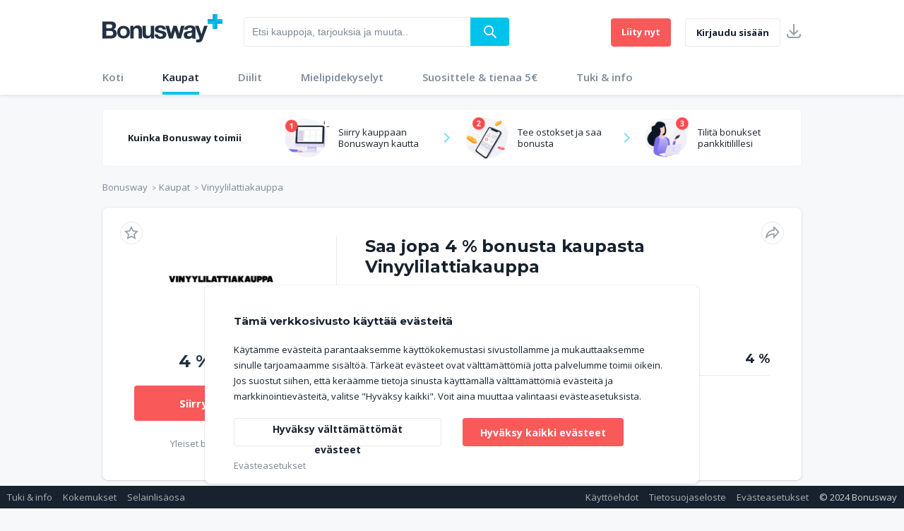

--- FILE ---
content_type: text/javascript
request_url: https://www.bonusway.fi/static-assets/dist/13.cffd4f4a3412e2cc647f.js
body_size: 4052
content:
(window.webpackJsonp=window.webpackJsonp||[]).push([[13],{I8ov:function(n,l,t){"use strict";t.d(l,"a",(function(){return c}));var e=t("AytR"),o=t("t/Na"),i=t("OhBw"),r=t("67Y/"),u=t("stvr"),a=t("CcnG"),c=function(){function n(n){this.http=n}return n.prototype.getAllStores=function(n){var l=this,t=(new o.g).set(i.b,"");return this.apiUrl="99999"===n?"":"categories/"+n+"/",this.http.get(e.a.storeEndPoint+this.apiUrl+"campaigns_limit_10000_offset_0_order_name.json",{headers:t}).pipe(Object(r.a)((function(n){return l.storeData=n,l.total_cards=l.storeData.total,l.storeData.items.filter((function(n){return 1==n.active||2==n.active})).map((function(n){return new u.a(n.id,n.active,n.title,n.image,n.description,n.full_image,n.commission,n.favorites_id,n.url,n.commissions)}))})))},n.ngInjectableDef=a.defineInjectable({factory:function(){return new n(a.inject(o.c))},token:n,providedIn:"root"}),n}()},RdC7:function(n,l,t){"use strict";var e=t("CcnG"),o=t("Ip0R"),i=t("A7o+"),r=t("ZYCi"),u=t("4QUr"),a=t("BcW8"),c=t("eqWh"),s=t("ngkQ"),d=t("I8ov"),p=t("yGQT"),g=t("YWaA");t.d(l,"b",(function(){return f})),t.d(l,"c",(function(){return v})),t.d(l,"a",(function(){return w}));var f=e["\u0275crt"]({encapsulation:0,styles:[['.navy[_ngcontent-%COMP%]{color:#18222e}.OpenSans[_ngcontent-%COMP%], .paralast[_ngcontent-%COMP%], .rounded-box[_ngcontent-%COMP%]   .alphabetFilters[_ngcontent-%COMP%], .rounded-box[_ngcontent-%COMP%]   .alphabetFilters[_ngcontent-%COMP%]   div[_ngcontent-%COMP%]   a[_ngcontent-%COMP%]{font-family:"Open Sans",sans-serif}.Montserrat[_ngcontent-%COMP%], .rounded-box[_ngcontent-%COMP%]   .sectionAlpha[_ngcontent-%COMP%]   .sub-header.sub-header--md[_ngcontent-%COMP%]{font-family:Montserrat,sans-serif}.red[_ngcontent-%COMP%]{color:#f93b3c!important}.pointerCurser[_ngcontent-%COMP%]{cursor:pointer}.rounded-box[_ngcontent-%COMP%]{border-radius:8px;box-shadow:0 0 0 1px rgba(35,49,66,.04),0 1px 3px 0 rgba(35,49,66,.16);background-color:#fff;padding:0 25px 25px}.rounded-box[_ngcontent-%COMP%]   .alphabetFilters[_ngcontent-%COMP%]{display:flex;padding:32px 20px;margin:0 -25px;align-items:center;font-size:17px;font-weight:400;letter-spacing:-.1px;color:#7a8899;justify-content:flex-start;border-bottom:1px solid rgba(210,213,216,.8)}.rounded-box[_ngcontent-%COMP%]   .alphabetFilters[_ngcontent-%COMP%]   .sortBy[_ngcontent-%COMP%]{flex:none;display:flex;font-weight:700;margin-right:10px;color:#18222e}.rounded-box[_ngcontent-%COMP%]   .alphabetFilters[_ngcontent-%COMP%]   .sortBy[_ngcontent-%COMP%]   a[_ngcontent-%COMP%]{text-transform:capitalize}.rounded-box[_ngcontent-%COMP%]   .alphabetFilters[_ngcontent-%COMP%]   div[_ngcontent-%COMP%]{display:flex;flex-wrap:wrap}.rounded-box[_ngcontent-%COMP%]   .alphabetFilters[_ngcontent-%COMP%]   div[_ngcontent-%COMP%]   a[_ngcontent-%COMP%]{font-size:17px;font-weight:400;letter-spacing:-.1px;text-transform:uppercase;padding:0 10px;color:#7a8899}.rounded-box[_ngcontent-%COMP%]   .alphabetFilters[_ngcontent-%COMP%]   div[_ngcontent-%COMP%]   a.active[_ngcontent-%COMP%], .rounded-box[_ngcontent-%COMP%]   .alphabetFilters[_ngcontent-%COMP%]   div[_ngcontent-%COMP%]   a[_ngcontent-%COMP%]:hover{color:#18222e}.rounded-box[_ngcontent-%COMP%]   .sectionAlpha[_ngcontent-%COMP%]{padding:32px 25px;margin:0 -25px;border-bottom:1px solid rgba(210,213,216,.8)}.rounded-box[_ngcontent-%COMP%]   .sectionAlpha[_ngcontent-%COMP%]   .content[_ngcontent-%COMP%]{display:flex;width:100%;justify-content:space-between}.rounded-box[_ngcontent-%COMP%]   .sectionAlpha[_ngcontent-%COMP%]   .sub-header[_ngcontent-%COMP%]{margin-bottom:10px}.rounded-box[_ngcontent-%COMP%]   .sectionAlpha[_ngcontent-%COMP%]   .sub-header.sub-header--md[_ngcontent-%COMP%]{font-size:24px;font-weight:700;line-height:1.25;text-transform:uppercase;letter-spacing:-.1px}.rounded-box[_ngcontent-%COMP%]   .sectionAlpha[_ngcontent-%COMP%]   .alphalist[_ngcontent-%COMP%]{padding:0;margin:0 -30px;display:flex;flex-direction:column;max-width:33%;flex:0 0 33%}.rounded-box[_ngcontent-%COMP%]   .sectionAlpha[_ngcontent-%COMP%]   .alphalist[_ngcontent-%COMP%]   li[_ngcontent-%COMP%]{list-style:none;padding:0 30px;margin:6px 0}.rounded-box[_ngcontent-%COMP%]   .sectionAlpha[_ngcontent-%COMP%]   .alphalist[_ngcontent-%COMP%]   li[_ngcontent-%COMP%]   a[_ngcontent-%COMP%]{display:flex;justify-content:space-between;text-overflow:ellipsis;overflow:hidden;font-size:14px;font-weight:400;line-height:normal;letter-spacing:normal;color:#18222e}.rounded-box[_ngcontent-%COMP%]   .sectionAlpha[_ngcontent-%COMP%]   .alphalist[_ngcontent-%COMP%]   li[_ngcontent-%COMP%]   a[_ngcontent-%COMP%]   span[_ngcontent-%COMP%]{padding-left:4px;font-size:14px;color:#7a8899;white-space:nowrap}.rounded-box[_ngcontent-%COMP%]   .sectionAlpha[_ngcontent-%COMP%]   .alphalist[_ngcontent-%COMP%]   li[_ngcontent-%COMP%]   a[_ngcontent-%COMP%]   span[_ngcontent-%COMP%]   i[_ngcontent-%COMP%]{margin-left:4px}.rounded-box[_ngcontent-%COMP%]   .sectionAlpha[_ngcontent-%COMP%]   .alphalist[_ngcontent-%COMP%]   li[_ngcontent-%COMP%]   a[_ngcontent-%COMP%]:hover, .rounded-box[_ngcontent-%COMP%]   .sectionAlpha[_ngcontent-%COMP%]   .alphalist[_ngcontent-%COMP%]   li[_ngcontent-%COMP%]   a[_ngcontent-%COMP%]:hover   span[_ngcontent-%COMP%]{color:#18222e}.rounded-box[_ngcontent-%COMP%]   .sectionAlpha.open[_ngcontent-%COMP%]{display:block!important}.rounded-box[_ngcontent-%COMP%]   .sectionAlpha.visibleStore[_ngcontent-%COMP%]{display:block!important;border-bottom:none!important;padding-bottom:0}.rounded-box[_ngcontent-%COMP%]   .sectionAlpha[_ngcontent-%COMP%]:last-child{border-bottom:none!important;padding-bottom:0}.rounded-box.selected[_ngcontent-%COMP%]   .sectionAlpha.open[_ngcontent-%COMP%]:not(.visibleStore){display:none!important}.paralast[_ngcontent-%COMP%]{font-size:13px;font-weight:400;line-height:1.85;letter-spacing:normal;color:#7a8899}.paralast.pt-80[_ngcontent-%COMP%]{padding-top:80px}.show-sm[_ngcontent-%COMP%]{display:none!important}@media screen and (max-width:1023px){.rounded-box[_ngcontent-%COMP%]   .sectionAlpha[_ngcontent-%COMP%]{padding:20px;margin:0 -25px}.rounded-box[_ngcontent-%COMP%]   .sectionAlpha[_ngcontent-%COMP%]   .alphalist[_ngcontent-%COMP%]{display:flex;flex-direction:column;max-width:50%;flex:0 0 50%}}@media screen and (max-width:767px){.hide-sm[_ngcontent-%COMP%]{display:none!important}.show-sm[_ngcontent-%COMP%]{display:block!important}.text-center[_ngcontent-%COMP%]{justify-content:center;align-items:center}.rounded-box[_ngcontent-%COMP%]   .alphabetFilters[_ngcontent-%COMP%]{padding:20px;margin:0 -25px;flex-direction:column}.rounded-box[_ngcontent-%COMP%]   .alphabetFilters[_ngcontent-%COMP%]   div[_ngcontent-%COMP%]{width:100%}.rounded-box[_ngcontent-%COMP%]   .alphabetFilters[_ngcontent-%COMP%]   div[_ngcontent-%COMP%]   a[_ngcontent-%COMP%]{padding:0;min-width:33px;text-align:center}.rounded-box[_ngcontent-%COMP%]   .alphabetFilters[_ngcontent-%COMP%]   .paralast.pt-80[_ngcontent-%COMP%]{padding-top:20px}.rounded-box[_ngcontent-%COMP%]   .alphabetFilters[_ngcontent-%COMP%]   .sortBy[_ngcontent-%COMP%]{width:100%;margin-right:0;margin-top:10px;text-align:center}.rounded-box[_ngcontent-%COMP%]   .alphabetFilters[_ngcontent-%COMP%]   .sortBy[_ngcontent-%COMP%]   a[_ngcontent-%COMP%]{text-transform:capitalize}.rounded-box[_ngcontent-%COMP%]   .sectionAlpha[_ngcontent-%COMP%]{padding:20px;margin:0 -25px}.rounded-box[_ngcontent-%COMP%]   .sectionAlpha[_ngcontent-%COMP%]   .content[_ngcontent-%COMP%]{flex-direction:column}.rounded-box[_ngcontent-%COMP%]   .sectionAlpha[_ngcontent-%COMP%]   .alphalist[_ngcontent-%COMP%]{margin:0;display:flex;flex-direction:column;max-width:100%;flex:0 0 100%}.rounded-box[_ngcontent-%COMP%]   .sectionAlpha[_ngcontent-%COMP%]   .alphalist[_ngcontent-%COMP%]   li[_ngcontent-%COMP%]{margin:5px 0;padding:0}.rounded-box[_ngcontent-%COMP%]   .sectionAlpha[_ngcontent-%COMP%]   .alphalist[_ngcontent-%COMP%]   li[_ngcontent-%COMP%]   span[_ngcontent-%COMP%]   i[_ngcontent-%COMP%]{margin-left:4px}}']],data:{}});function C(n){return e["\u0275vid"](0,[(n()(),e["\u0275eld"](0,0,null,null,5,"section",[["class","middle-section stores pt-10 bg--light-grey"]],null,null,null,null,null)),(n()(),e["\u0275eld"](1,0,null,null,4,"div",[["class","section p-0"]],null,null,null,null,null)),(n()(),e["\u0275eld"](2,0,null,null,3,"div",[["class","grid"]],null,null,null,null,null)),(n()(),e["\u0275eld"](3,0,null,null,2,"div",[["class","col-12 relative mb-40 center"]],null,null,null,null,null)),(n()(),e["\u0275eld"](4,0,null,null,1,":svg:svg",[["class","spinner"],["viewBox","0 0 40 40"]],null,null,null,null,null)),(n()(),e["\u0275eld"](5,0,null,null,0,":svg:circle",[["class","path"],["cx","20"],["cy","20"],["fill","none"],["r","20"],["stroke-width","10"]],null,null,null,null,null))],null,null)}function m(n){return e["\u0275vid"](0,[(n()(),e["\u0275eld"](0,0,null,null,2,"a",[["class","pointerCurser"]],null,[[null,"click"]],(function(n,l,t){var e=!0;return"click"===l&&(e=!1!==n.component.selectionFilter("0-9")&&e),e}),null,null)),e["\u0275did"](1,278528,null,0,o.NgClass,[e.IterableDiffers,e.KeyValueDiffers,e.ElementRef,e.Renderer2],{klass:[0,"klass"],ngClass:[1,"ngClass"]},null),(n()(),e["\u0275ted"](-1,null,["0-9"]))],(function(n,l){n(l,1,0,"pointerCurser","0-9"==l.component.selectedVal?"active":"")}),null)}function O(n){return e["\u0275vid"](0,[(n()(),e["\u0275eld"](0,0,null,null,3,null,null,null,null,null,null,null)),(n()(),e["\u0275eld"](1,0,null,null,2,"a",[["class","pointerCurser"]],null,[[null,"click"]],(function(n,l,t){var e=!0;return"click"===l&&(e=!1!==n.component.selectionFilter(n.context.$implicit)&&e),e}),null,null)),e["\u0275did"](2,278528,null,0,o.NgClass,[e.IterableDiffers,e.KeyValueDiffers,e.ElementRef,e.Renderer2],{klass:[0,"klass"],ngClass:[1,"ngClass"]},null),(n()(),e["\u0275ted"](3,null,["",""]))],(function(n,l){n(l,2,0,"pointerCurser",l.context.$implicit==l.component.selectedVal?"active":"")}),(function(n,l){n(l,3,0,l.context.$implicit)}))}function h(n){return e["\u0275vid"](0,[(n()(),e["\u0275ted"](0,null,[" ",""])),e["\u0275pid"](131072,i.i,[i.j,e.ChangeDetectorRef])],null,(function(n,l){n(l,0,0,e["\u0275unv"](l,0,0,e["\u0275nov"](l,1).transform("common.upTo")))}))}function _(n){return e["\u0275vid"](0,[(n()(),e["\u0275eld"](0,0,null,null,0,"i",[["class","icons-cust icon-flam"]],null,null,null,null,null))],null,null)}function x(n){return e["\u0275vid"](0,[(n()(),e["\u0275eld"](0,0,null,null,17,null,null,null,null,null,null,null)),(n()(),e["\u0275eld"](1,0,null,null,16,"li",[],null,null,null,null,null)),(n()(),e["\u0275eld"](2,0,null,null,15,"a",[],[[1,"target",0],[8,"href",4]],[[null,"click"]],(function(n,l,t){var o=!0;return"click"===l&&(o=!1!==e["\u0275nov"](n,3).onClick(t.button,t.ctrlKey,t.metaKey,t.shiftKey)&&o),o}),null,null)),e["\u0275did"](3,671744,null,0,r.p,[r.m,r.a,o.LocationStrategy],{routerLink:[0,"routerLink"]},null),e["\u0275pad"](4,3),e["\u0275pid"](131072,u.i,[u.j,e.ChangeDetectorRef]),(n()(),e["\u0275ted"](6,null,["",""])),(n()(),e["\u0275eld"](7,0,null,null,10,"span",[],null,null,null,null,null)),(n()(),e["\u0275and"](16777216,null,null,1,null,h)),e["\u0275did"](9,16384,null,0,o.NgIf,[e.ViewContainerRef,e.TemplateRef],{ngIf:[0,"ngIf"]},null),(n()(),e["\u0275eld"](10,0,null,null,5,"span",[],null,null,null,null,null)),e["\u0275did"](11,278528,null,0,o.NgClass,[e.IterableDiffers,e.KeyValueDiffers,e.ElementRef,e.Renderer2],{ngClass:[0,"ngClass"]},null),e["\u0275pod"](12,{"red bold":0}),(n()(),e["\u0275ted"](13,null,["",""])),e["\u0275ppd"](14,2),e["\u0275ppd"](15,2),(n()(),e["\u0275and"](16777216,null,null,1,null,_)),e["\u0275did"](17,16384,null,0,o.NgIf,[e.ViewContainerRef,e.TemplateRef],{ngIf:[0,"ngIf"]},null)],(function(n,l){var t=l.component,o=e["\u0275unv"](l,3,0,e["\u0275nov"](l,5).transform(n(l,4,0,"/url.stores/",null==l.context.$implicit?null:l.context.$implicit.id,null==l.context.$implicit?null:l.context.$implicit.url)));n(l,3,0,o),n(l,9,0,null==l.context.$implicit?null:l.context.$implicit.commissions_flag[0]);var i=n(l,12,0,t.cService.checkBoost(l.context.$implicit.id,null==l.context.$implicit?null:l.context.$implicit.commission.max.amount));n(l,11,0,i),n(l,17,0,t.cService.checkBoost(l.context.$implicit.id,null==l.context.$implicit?null:l.context.$implicit.commission.max.amount))}),(function(n,l){n(l,2,0,e["\u0275nov"](l,3).target,e["\u0275nov"](l,3).href),n(l,6,0,l.context.$implicit.title);var t=e["\u0275unv"](l,13,0,n(l,15,0,e["\u0275nov"](l.parent.parent.parent.parent,0),e["\u0275unv"](l,13,0,n(l,14,0,e["\u0275nov"](l.parent.parent.parent.parent,1),l.context.$implicit.commission.max.amount,l.context.$implicit.id)),l.context.$implicit.commission.max.unit));n(l,13,0,t)}))}function M(n){return e["\u0275vid"](0,[(n()(),e["\u0275eld"](0,0,null,null,3,"ul",[["class","alphalist"]],null,null,null,null,null)),(n()(),e["\u0275and"](16777216,null,null,2,null,x)),e["\u0275did"](2,278528,null,0,o.NgForOf,[e.ViewContainerRef,e.TemplateRef,e.IterableDiffers],{ngForOf:[0,"ngForOf"]},null),e["\u0275pid"](0,o.SlicePipe,[])],(function(n,l){var t=l.component;n(l,2,0,e["\u0275unv"](l,2,0,e["\u0275nov"](l,3).transform(t.newArray[l.parent.context.$implicit],t.ceilingFunction(t.newArray[l.parent.context.$implicit].length/3)*(l.context.$implicit-1),t.ceilingFunction(t.newArray[l.parent.context.$implicit].length/3)*l.context.$implicit)))}),null)}function P(n){return e["\u0275vid"](0,[(n()(),e["\u0275eld"](0,0,null,null,11,null,null,null,null,null,null,null)),(n()(),e["\u0275eld"](1,0,null,null,10,"div",[["class","sectionAlpha open"]],null,null,null,null,null)),e["\u0275did"](2,278528,null,0,o.NgClass,[e.IterableDiffers,e.KeyValueDiffers,e.ElementRef,e.Renderer2],{klass:[0,"klass"],ngClass:[1,"ngClass"]},null),e["\u0275pod"](3,{visibleStore:0}),(n()(),e["\u0275eld"](4,0,null,null,1,"div",[["class","sub-header sub-header--md"]],null,null,null,null,null)),(n()(),e["\u0275ted"](5,null,["",""])),(n()(),e["\u0275eld"](6,0,null,null,5,"div",[["class","grid"]],null,null,null,null,null)),(n()(),e["\u0275eld"](7,0,null,null,4,"div",[["class","col-12 pb-0"]],null,null,null,null,null)),(n()(),e["\u0275eld"](8,0,null,null,3,"div",[["class","content"]],null,null,null,null,null)),(n()(),e["\u0275and"](16777216,null,null,2,null,M)),e["\u0275did"](10,278528,null,0,o.NgForOf,[e.ViewContainerRef,e.TemplateRef,e.IterableDiffers],{ngForOf:[0,"ngForOf"]},null),e["\u0275pad"](11,3)],(function(n,l){var t=n(l,3,0,l.component.selectedVal==l.context.$implicit);n(l,2,0,"sectionAlpha open",t);var e=n(l,11,0,1,2,3);n(l,10,0,e)}),(function(n,l){n(l,5,0,l.context.$implicit)}))}function b(n){return e["\u0275vid"](0,[(n()(),e["\u0275eld"](0,0,null,null,30,"section",[["class","middle-section stores pt-10 bg--light-grey stickysection"]],null,null,null,null,null)),(n()(),e["\u0275eld"](1,0,null,null,5,"div",[["class","section p-0"]],null,null,null,null,null)),(n()(),e["\u0275eld"](2,0,null,null,4,"div",[["class","grid"]],null,null,null,null,null)),(n()(),e["\u0275eld"](3,0,null,null,3,"div",[["class","col-12 pb-20"]],null,null,null,null,null)),(n()(),e["\u0275eld"](4,0,null,null,2,"div",[["class","stores-on-this"]],null,null,null,null,null)),(n()(),e["\u0275ted"](5,null,[""," ",""])),e["\u0275pid"](131072,i.i,[i.j,e.ChangeDetectorRef]),(n()(),e["\u0275eld"](7,0,null,null,23,"div",[["class","section p-0"]],null,null,null,null,null)),(n()(),e["\u0275eld"](8,0,null,null,22,"div",[["class","grid"]],null,null,null,null,null)),(n()(),e["\u0275eld"](9,0,null,null,21,"div",[["class","col-12"]],null,null,null,null,null)),(n()(),e["\u0275eld"](10,0,null,null,20,"div",[["class","rect-box bg--white rounded-box"]],null,null,null,null,null)),e["\u0275did"](11,278528,null,0,o.NgClass,[e.IterableDiffers,e.KeyValueDiffers,e.ElementRef,e.Renderer2],{klass:[0,"klass"],ngClass:[1,"ngClass"]},null),e["\u0275pod"](12,{selected:0}),(n()(),e["\u0275eld"](13,0,null,null,15,"div",[["class","alphabetFilters"]],null,null,null,null,null)),(n()(),e["\u0275eld"](14,0,null,null,4,"div",[["class","sortBy hide-sm"]],null,null,null,null,null)),(n()(),e["\u0275eld"](15,0,null,null,3,"a",[["class","pointerCurser"]],null,[[null,"click"]],(function(n,l,t){var e=!0;return"click"===l&&(e=!1!==n.component.selectionFilter("All")&&e),e}),null,null)),e["\u0275did"](16,278528,null,0,o.NgClass,[e.IterableDiffers,e.KeyValueDiffers,e.ElementRef,e.Renderer2],{klass:[0,"klass"],ngClass:[1,"ngClass"]},null),(n()(),e["\u0275ted"](17,null,["",""])),e["\u0275pid"](131072,i.i,[i.j,e.ChangeDetectorRef]),(n()(),e["\u0275eld"](19,0,null,null,4,"div",[],null,null,null,null,null)),(n()(),e["\u0275and"](16777216,null,null,1,null,m)),e["\u0275did"](21,16384,null,0,o.NgIf,[e.ViewContainerRef,e.TemplateRef],{ngIf:[0,"ngIf"]},null),(n()(),e["\u0275and"](16777216,null,null,1,null,O)),e["\u0275did"](23,278528,null,0,o.NgForOf,[e.ViewContainerRef,e.TemplateRef,e.IterableDiffers],{ngForOf:[0,"ngForOf"]},null),(n()(),e["\u0275eld"](24,0,null,null,4,"div",[["class","sortBy show-sm"]],null,null,null,null,null)),(n()(),e["\u0275eld"](25,0,null,null,3,"a",[["class","pointerCurser"]],null,[[null,"click"]],(function(n,l,t){var e=!0;return"click"===l&&(e=!1!==n.component.selectionFilter("All")&&e),e}),null,null)),e["\u0275did"](26,278528,null,0,o.NgClass,[e.IterableDiffers,e.KeyValueDiffers,e.ElementRef,e.Renderer2],{klass:[0,"klass"],ngClass:[1,"ngClass"]},null),(n()(),e["\u0275ted"](27,null,["",""])),e["\u0275pid"](131072,i.i,[i.j,e.ChangeDetectorRef]),(n()(),e["\u0275and"](16777216,null,null,1,null,P)),e["\u0275did"](30,278528,null,0,o.NgForOf,[e.ViewContainerRef,e.TemplateRef,e.IterableDiffers],{ngForOf:[0,"ngForOf"]},null)],(function(n,l){var t=l.component,e=n(l,12,0,""!==t.selectedVal);n(l,11,0,"rect-box bg--white rounded-box",e),n(l,16,0,"pointerCurser",""==t.selectedVal?"active":""),n(l,21,0,void 0!==t.newArray["0-9"]),n(l,23,0,t.letterArray),n(l,26,0,"pointerCurser",""==t.selectedVal?"active":""),n(l,30,0,t.key)}),(function(n,l){n(l,5,0,l.component.totStore,e["\u0275unv"](l,5,1,e["\u0275nov"](l,6).transform("Storepage.storesOnThis"))),n(l,17,0,e["\u0275unv"](l,17,0,e["\u0275nov"](l,18).transform("common.all"))),n(l,27,0,e["\u0275unv"](l,27,0,e["\u0275nov"](l,28).transform("common.all")))}))}function v(n){return e["\u0275vid"](0,[e["\u0275pid"](0,a.a,[i.j]),e["\u0275pid"](0,c.a,[e.PLATFORM_ID]),(n()(),e["\u0275and"](16777216,null,null,1,null,C)),e["\u0275did"](3,16384,null,0,o.NgIf,[e.ViewContainerRef,e.TemplateRef],{ngIf:[0,"ngIf"],ngIfElse:[1,"ngIfElse"]},null),(n()(),e["\u0275and"](0,[["storesView",2]],null,0,null,b))],(function(n,l){n(l,3,0,l.component.spinnerLoad,e["\u0275nov"](l,4))}),null)}function y(n){return e["\u0275vid"](0,[(n()(),e["\u0275eld"](0,0,null,null,1,"bw-all-stores",[],null,null,null,v,f)),e["\u0275did"](1,8503296,null,0,s.a,[d.a,p.o,g.a],null,null)],(function(n,l){n(l,1,0)}),null)}var w=e["\u0275ccf"]("bw-all-stores",s.a,y,{newArray:"newArray"},{},[])},cSWl:function(n,l,t){"use strict";t.d(l,"a",(function(){return e}));var e=function(){return function(){}}()},clfZ:function(n,l,t){"use strict";t.d(l,"a",(function(){return e})),t("KdFi"),t("ngkQ");var e=function(){return function(){}}()},ngkQ:function(n,l,t){"use strict";var e=t("mrSG"),o=(t("I8ov"),t("/21U")),i=(t("J9tS"),t("KS0g"));t.d(l,"a",(function(){return r}));var r=function(n){function l(l,t,e){var o=n.call(this)||this;return o.allStoresService=l,o.store=t,o.cService=e,o.firstChar="",o.newArray=[],o.letterArray=[],o.selectedVal="",o.activated=!0,o.spinnerLoad=!0,o}return e.d(l,n),l.prototype.ngOnInit=function(){var n=this;this.store.select("filters_selection").subscribe((function(l){n.fetch_filter_data$=l,n.getAllstoreData(n.fetch_filter_data$.id)})),this.ceilingFunction=Math.ceil},Object.defineProperty(l.prototype,"key",{get:function(){return Object.keys(this.newArray).sort()},enumerable:!0,configurable:!0}),l.prototype.selectionFilter=function(n){"All"==n?this.activated=!1:(this.activated=!0,this.totStore=Object.keys(this.newArray[n]).length),this.selectedVal=n,this.activated||(this.selectedVal="",this.totStore=this.completeStore)},l.prototype.getAllstoreData=function(n){var l=this;this.spinnerLoad=!0,this.newArray=[],this.letterArray=[],this.allStoresService.getAllStores(n).subscribe((function(n){l.allStores=n,l.completeStore=n.length,l.totStore=l.completeStore,l.newArray["0-9"]=[],l.allStores.forEach((function(n){""!=n.title.trim()&&(l.firstChar!=n.title.trim()[0].toLowerCase()&&(l.firstChar=n.title.trim()[0].toLowerCase(),l.newArray[l.firstChar]||Object(o.a)(n.title[0])||(l.newArray[l.firstChar]=[],l.letterArray.push(l.firstChar))),Object(o.a)(n.title[0])?l.newArray["0-9"].push(n):l.newArray[l.firstChar].push(n))})),0==l.newArray["0-9"].length&&delete l.newArray["0-9"],l.letterArray.sort(),l.totStore=l.selectedVal?Object.keys(l.newArray[l.selectedVal]).length:l.completeStore,l.spinnerLoad=!1}))},l}(i.a)}}]);

--- FILE ---
content_type: image/svg+xml
request_url: https://www.bonusway.fi/static-assets/img/Logo.svg
body_size: 5969
content:
<svg xmlns="http://www.w3.org/2000/svg" xmlns:xlink="http://www.w3.org/1999/xlink" width="170" height="40" viewBox="0 0 276 65"><defs><path id="logo-a" d="M153.2607 56H161.766537L167.011673 38.2754448 172.229572 56H180.575875L189 27H180.7393L176.470817 44.2205725 170.844358 27H163.07393L157.774319 44.4699354 153.097276 27H145L153.2607 56zM220.456922 65C219.644705 65 218.86343 64.973066 218.078288 64.9191981 217.293145 64.8653301 216.51187 64.8114621 215.699653 64.7306602V58.3626974C216.430648 58.4434994 217.184849 58.4973674 217.942918 58.5781693 218.706494 58.6498792 219.474206 58.6678799 220.240331 58.6320373 221.141528 58.5938494 221.976612 58.1508667 222.51067 57.4277035 222.989039 56.7608744 223.244743 55.9613883 223.241664 55.1421628 223.24612 54.5446115 223.135851 53.951709 222.916778 53.3953017L213 27H221.265271L227.654708 46.2693398H227.763003L233.95132 27H242L230.207389 58.6320373C229.341024 60.917578 228.180715 62.5567031 226.695519 63.5224787 225.210323 64.4882544 223.129501 65 220.456922 65zM204.781317 42.6763855C204.262358 42.8328767 203.733246 42.9563469 203.197413 43.045995 202.632282 43.1494857 202.044084 43.2271037 201.425132 43.3047217 200.806179 43.3823397 200.191071 43.4599577 199.572118 43.5634484 198.989745 43.6617765 198.415453 43.8001187 197.853659 43.9774111 197.329649 44.1418827 196.832597 44.3770863 196.377399 44.6759731 195.951122 44.966262 195.609581 45.3569889 195.385537 45.8106744 195.118183 46.3503394 194.986495 46.9428603 195.001094 47.5404471 194.989038 48.1211837 195.120811 48.6963505 195.385537 49.2184744 195.621093 49.6586937 195.972304 50.0320312 196.40431 50.3014303 196.870341 50.5866626 197.394839 50.7719787 197.942081 50.8447564 198.535686 50.9487653 199.13789 51.0007241 199.741273 50.9999924 201.279043 50.9999924 202.451594 50.7671384 203.285834 50.2607733 204.046992 49.8343711 204.684247 49.2306019 205.138848 48.505128 205.527409 47.8722967 205.774846 47.1686967 205.865445 46.4390106 205.939501 45.8821879 205.98441 45.3221394 206 44.7609833V42C205.646952 42.2914563 205.236381 42.5114493 204.79285 42.6468167L204.781317 42.6763855zM192.384953 28.0965439C193.707804 27.3197977 195.144863 26.7685747 196.640008 26.4644022 198.20345 26.141562 199.795367 25.9862453 201.390111 26.0009546 202.859293 26.0071089 204.326547 26.1107616 205.782679 26.311263 207.193845 26.4923381 208.566353 26.9103214 209.845215 27.5484667 211.020464 28.1274846 212.040092 28.9921056 212.815503 30.0672039 213.601293 31.1351484 213.994188 32.5738511 213.994188 34.3752519V49.7173836C213.996657 50.9967918 214.070116 52.2750189 214.21421 53.5458641 214.287289 54.5029222 214.554965 55.4336747 215 56.2781901h-8.015062C206.836859 55.8176035 206.71744 55.3478375 206.627404 54.8717273 206.534556 54.3885234 206.470266 53.9000053 206.434885 53.4088448 205.207976 54.7087237 203.67879 55.6670249 201.991241 56.1935605 200.302064 56.726594 198.544829 56.9982474 196.777522 56.9995564 195.480155 57.0099066 194.187451 56.8390794 192.935007 56.491779 191.804298 56.1796671 190.748832 55.6308179 189.835064 54.8797873 188.943098 54.1466489 188.228979 53.21139 187.74879 52.1474612 187.226697 50.9041028 186.973365 49.5595016 187.006218 48.2061413 186.952674 46.7754821 187.245598 45.3535085 187.858801 44.0673524 188.394955 43.0389881 189.156122 42.1520343 190.082588 41.4760756 191.029939 40.8159979 192.077468 40.3216623 193.182531 40.0131931 194.345876 39.6894269 195.526542 39.4351115 196.718587 39.251527 197.897273 39.054058 199.075958 38.9130087 200.23107 38.8001693 201.256908 38.7084828 202.274688 38.5387566 203.276008 38.2923919 204.039866 38.1197796 204.75995 37.7848009 205.389784 37.3090769 205.92937 36.836788 206.198609 36.1160351 206.104853 35.3948367 206.144147 34.6776783 206.009139 33.9617401 205.711958 33.3113373 205.441329 32.8186989 205.055095 32.4031405 204.588278 32.1023435 204.092261 31.8021186 203.541206 31.6100521 202.96955 31.5381463 202.318575 31.4457362 201.662251 31.3986122 201.005074 31.3970971 199.433493 31.3970971 198.235163 31.7356153 197.327575 32.4086219 196.419987 33.0816285 195.928868 34.2382326 195.755994 35.8421644H187.831298C188.023817 33.9279242 188.46386 32.3522022 189.28501 31.1149985 190.084812 29.8774266 191.144349 28.8484964 192.384953 28.0965439zM129.49871 50.4924732C130.089437 50.9022557 130.749214 51.1989603 131.445402 51.3679091 132.190389 51.5622943 132.957241 51.6572304 133.726496 51.6503077 134.325044 51.6512347 134.921851 51.584937 135.505988 51.4526287 136.097178 51.3269426 136.668041 51.1178113 137.201879 50.8313516 137.695356 50.5372363 138.123619 50.1430688 138.459864 49.673517 138.810879 49.1412158 138.986478 48.5099141 138.961466 47.8701997 138.961466 46.6599197 138.165273 45.728004 136.572887 45.1349668 134.396378 44.358832 132.16628 43.746648 129.900787 43.3034097 128.734364 43.0492509 127.591827 42.7103725 126.481137 42.3755283 125.437132 42.0402647 124.445294 41.5567217 123.535222 40.9393293 122.684418 40.3643046 121.971606 39.6033497 121.449196 38.712414 120.896897 37.7162421 120.62172 36.5868536 120.653003 35.4446579 120.653003 33.5283812 121.015271 31.9792227 121.735826 30.7689427 122.44287 29.5782787 123.437531 28.5897379 124.626007 27.8965447 125.884724 27.1659721 127.258409 26.6610031 128.686593 26.403866 130.209111 26.1262933 131.753599 25.9912487 133.300532 26.0004393 134.840444 25.9918155 136.377171 26.1432198 137.886605 26.4522772 139.292995 26.7280093 140.640532 27.2523918 141.867571 28.0014356 143.037704 28.7115065 144.035051 29.6794624 144.78562 30.8334909 145.609172 32.207911 146.08632 33.7665877 146.174977 35.3720411H138.587255C138.475788 33.8228826 137.890586 32.7497677 136.83563 32.2172444 135.677961 31.6418062 134.398088 31.3646676 133.109446 31.4103911 132.617347 31.4128847 132.125705 31.4411623 131.636489 31.4951107 131.138876 31.5405385 130.65131 31.6644022 130.191398 31.862229 129.773494 32.042262 129.402747 32.3185204 129.108575 32.6690823 128.789174 33.0860448 128.630662 33.606672 128.662707 34.1335212 128.63992 34.8187647 128.934458 35.4754259 129.4589 35.9085986 130.071117 36.4017172 130.769269 36.7739414 131.51706 37.0059192 132.464882 37.3172353 133.429939 37.571833 134.407241 37.7683956 135.490064 37.9943145 136.604734 38.2484734 137.743291 38.5026322 138.898634 38.7615606 140.040032 39.0806915 141.16294 39.4587534 142.215561 39.810861 143.208975 40.3237411 144.108855 40.979672 144.963984 41.5964502 145.675906 42.3950063 146.194882 43.3195468 146.756498 44.3835944 147.031139 45.5789702 146.991075 46.784982 147.134556 50.0296127 145.539593 53.1003079 142.819022 54.8172072 141.511664 55.634085 140.070274 56.2066094 138.56337 56.507565 136.957689 56.8424517 135.322022 57.0073972 133.682705 56.9997456 132.020438 57.0023812 130.362296 56.8320488 128.734364 56.4914279 127.20474 56.1936321 125.742888 55.6109111 124.422978 54.7728303 121.659834 53.050201 119.983361 49.99184 120.000125 46.7042966H127.591827C127.565119 47.4905746 127.748023 48.2696133 128.121295 48.9594518 128.450304 49.559972 128.925454 50.0897736 129.49871 50.4924732zM111.460071 56V51.3215587H111.294791C110.398057 52.8769392 109.034753 54.1223685 107.391029 54.8877924 105.863644 55.6070519 104.193129 55.9848436 102.49952 55.994021 100.73119 56.0507833 98.9681018 55.7750897 97.3049969 55.1817552 96.0481282 54.7064085 94.9463401 53.9042292 94.1174488 52.8609958 93.3033829 51.7680797 92.7407698 50.5142847 92.4685813 49.1864601 92.1492454 47.6228578 91.9923419 46.0314143 92.0002872 44.4366391V27h7.8704891V42.9668248C99.8707763 45.2875842 100.264301 47.0474935 100.996256 48.1807976 101.728212 49.3141018 103.058324 49.9097634 104.955112 49.9097634 107.099821 49.9097634 108.666048 49.2870263 109.626248 48.0183445 110.586447 46.7496627 111.082288 44.6957906 111.082288 41.8064451V27H119V56H111.460071zM71.514432 27V30.8848356C72.4130702 29.2785865 73.9339028 27.9841221 75.5691518 27.1702836 77.092184 26.4060737 78.7677111 26.0057364 80.4671272 26 82.5870875 26 84.3208841 26.2795899 85.6685169 26.8667288 86.9241417 27.3784594 88.0248875 28.2159571 88.8602788 29.2951671 89.6754209 30.4237448 90.2387778 31.7184508 90.511326 33.0896019 90.8398321 34.7139973 91.0035559 36.3681924 90.9999414 38.0263613L91 56H83.0560007V39.5041938C83.0560007 37.1077087 82.661956 35.2903741 81.9290329 34.1200905 81.1961098 32.9498069 79.8642388 32.3347091 77.9649434 32.3347091 75.8173999 32.3347091 74.2491021 32.9777659 73.2876331 34.2878445 72.3261641 35.597923 71.8296678 37.7188124 71.8296678 40.7024364V56H64V27H71.514432zM37.9348616 30.966406C39.2250221 29.6851835 40.7777582 28.6885414 42.4899014 28.0426997 44.3979855 27.3273605 46.4267008 26.9740526 48.4686309 27.0014831 50.5201995 26.9782558 52.5581822 27.3313645 54.4780599 28.0426997 56.2015929 28.6817447 57.7644895 29.6790273 59.0599617 30.966406 60.3545566 32.2722129 61.3502361 33.835007 61.9802526 35.550023 62.6904393 37.473874 63.0351321 39.5096029 62.9971739 41.5558815 63.0219999 43.5925781 62.6776494 45.6173434 61.9802526 47.5353324 61.3499296 49.2424206 60.3540468 50.7965283 59.0599617 52.0925417 57.7708943 53.3831329 56.205735 54.3754158 54.4780599 54.9973854 52.5572058 55.6961726 50.5202543 56.035253 48.4724683 55.9971043 46.4344375 56.0223296 44.4086792 55.6835973 42.4937388 54.9973854 40.778089 54.3708098 39.2231822 53.381789 37.938699 52.1000867 36.6503479 50.7996243 35.6552889 49.2468023 35.0184082 47.5428775 34.3187717 45.6254619 33.9743533 43.6002972 34.0014869 41.5634266 33.9767342 39.5181227 34.321036 37.4847023 35.0184082 35.557568 35.6548574 33.8399415 36.6492654 32.2791431 37.9348616 30.966406zM41.3425019 44.6432914C41.5522095 45.6053763 41.9707283 46.5247276 42.5760942 47.3530972 43.8132143 49.1129575 46.0881899 50.1294375 48.4703921 49.9867237 49.7286704 50.0203364 50.9753239 49.7702466 52.0869648 49.2612068 53.0369032 48.7972512 53.8361094 48.1348398 54.4110022 47.3349593 54.994347 46.4971306 55.4112743 45.5812752 55.6445945 44.6251535 55.8974518 43.6011315 56.0160807 42.555887 55.9982524 41.5090582 55.9985701 40.4545045 55.8801292 39.4024122 55.6445945 38.3675698 55.4401839 37.4041799 55.0212823 36.4839877 54.4110022 35.657764 53.8195101 34.869556 53.0240097 34.2102161 52.0869648 33.7315165 50.9816473 33.2080954 49.7303701 32.9570779 48.4703921 33.0059996 47.2211385 32.9691444 45.9830246 33.2195618 44.8832908 33.7315165 43.9611237 34.2179488 43.177085 34.8761354 42.5887249 35.657764 41.995633 36.4914374 41.578026 37.4087855 41.3551325 38.3675698 41.1195979 39.4024122 41.001157 40.4545045 41.0014747 41.5090582 40.9851912 42.5558315 41.1038033 43.6009281 41.3551325 44.6251535L41.3425019 44.6432914zM18.54206 17.001031C20.2612262 16.9853578 21.9773049 17.1484245 23.6620863 17.4875507 25.0815492 17.7655858 26.432606 18.3151391 27.6395629 19.1054216 28.748266 19.8467457 29.6335768 20.8714866 30.2015258 22.0708749 30.8404137 23.5137715 31.1467893 25.0794384 31.0984078 26.6541991 31.1619487 28.3893664 30.6869872 30.102144 29.7374868 31.5618698 28.7186386 32.9796422 27.3380087 34.1042336 25.7366133 34.8207794 28.1620941 35.52353 29.987054 36.751413 31.1958949 38.4619544 32.4327666 40.3133377 33.0607133 42.4983769 32.9935584 44.7172073 33.1153147 48.1240129 31.5046571 51.3645012 28.7041228 53.3471396 27.3515878 54.2833102 25.8388058 54.9688372 24.2392104 55.3704437 22.5626038 55.7953619 20.8381233 56.0068629 19.1074856 55.9998302L0 56V17.001031H18.54206zM18.0806861 49.6768207C18.9136143 49.6803152 19.744599 49.5966116 20.5599063 49.4270934 21.3005853 49.2761439 22.0080042 48.9941982 22.6485098 48.5946689 23.2621676 48.1957571 23.7564576 47.6398346 24.0794423 46.9853149 24.464363 46.1821674 24.646337 45.2977199 24.6095649 44.4087629 24.6095649 42.3607344 24.0249685 40.8927604 22.8557758 40.004841 21.6879116 39.1169216 20.1533461 38.6769258 18.2361356 38.6769258H8.6142105V49.6688929L18.0806861 49.6768207zM17.3317165 32.6598678C18.6821477 32.7104224 20.0126922 32.3283351 21.1226107 31.5712516 22.0955293 30.8518513 22.6110599 29.6680763 22.6110599 28.0617964 22.6397794 27.2997312 22.4717715 26.5429106 22.1226625 25.8617258 21.8128448 25.3012408 21.3548961 24.8331321 20.7970124 24.5066651 20.2182381 24.1596672 19.5731237 23.9329565 18.9015653 23.8405537 18.1671579 23.7137988 17.422235 23.6551764 16.6766438 23.6654616H8.6142105V32.6522551H17.3317165V32.6598678z"/></defs><g fill="none" fill-rule="evenodd"><g fill-rule="nonzero" transform="translate(242)"><path fill="#0ba6d6" d="M22.199.0H16.987 11.801V11.5H0V17 22.451H11.801V34H16.987 22.199V22.5H34V17 11.5H22.199z"/><path fill="#00c3eb" d="M11.81 22.5H0V17H17V34H11.81z"/><path fill="#00c3eb" d="M22.209 11.5H34V17H17V0h5.209z"/></g><use fill="#233142" fill-rule="nonzero" xlink:href="#logo-a"/></g></svg>